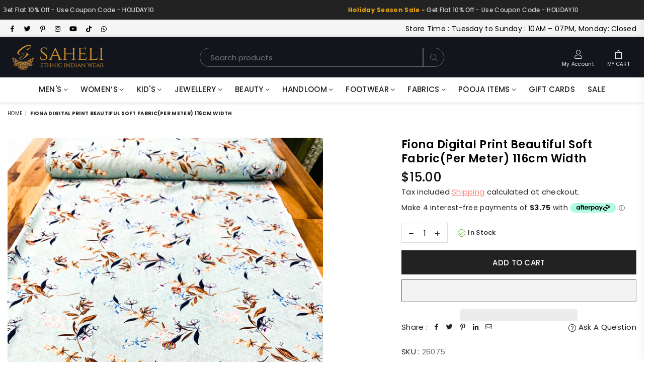

--- FILE ---
content_type: text/javascript; charset=utf-8
request_url: https://saheli.co.nz/products/fiona-digital-print-beautiful-soft-fabricper-meter-116cm-width-6.js
body_size: 71
content:
{"id":8194253881661,"title":"Fiona Digital Print beautiful soft fabric(Per meter) 116cm width","handle":"fiona-digital-print-beautiful-soft-fabricper-meter-116cm-width-6","description":"Fiona Digital Print beautiful soft fabric(Per meter) 116cm width","published_at":"2023-03-24T22:43:08+13:00","created_at":"2023-03-24T22:43:08+13:00","vendor":"vendor-unknown","type":"Fabrics","tags":["Fiona Digital Print Fabric"],"price":1500,"price_min":1500,"price_max":1500,"available":true,"price_varies":false,"compare_at_price":null,"compare_at_price_min":0,"compare_at_price_max":0,"compare_at_price_varies":false,"variants":[{"id":44874760487229,"title":"Default Title","option1":"Default Title","option2":null,"option3":null,"sku":"26075","requires_shipping":true,"taxable":true,"featured_image":null,"available":true,"name":"Fiona Digital Print beautiful soft fabric(Per meter) 116cm width","public_title":null,"options":["Default Title"],"price":1500,"weight":0,"compare_at_price":null,"inventory_management":"shopify","barcode":"","requires_selling_plan":false,"selling_plan_allocations":[]}],"images":["\/\/cdn.shopify.com\/s\/files\/1\/0737\/0421\/0749\/products\/272173802_1933066333563318_134406224056039303_n-1.jpg?v=1679651002"],"featured_image":"\/\/cdn.shopify.com\/s\/files\/1\/0737\/0421\/0749\/products\/272173802_1933066333563318_134406224056039303_n-1.jpg?v=1679651002","options":[{"name":"Title","position":1,"values":["Default Title"]}],"url":"\/products\/fiona-digital-print-beautiful-soft-fabricper-meter-116cm-width-6","media":[{"alt":null,"id":33196444844349,"position":1,"preview_image":{"aspect_ratio":0.75,"height":2048,"width":1536,"src":"https:\/\/cdn.shopify.com\/s\/files\/1\/0737\/0421\/0749\/products\/272173802_1933066333563318_134406224056039303_n-1.jpg?v=1679651002"},"aspect_ratio":0.75,"height":2048,"media_type":"image","src":"https:\/\/cdn.shopify.com\/s\/files\/1\/0737\/0421\/0749\/products\/272173802_1933066333563318_134406224056039303_n-1.jpg?v=1679651002","width":1536}],"requires_selling_plan":false,"selling_plan_groups":[]}